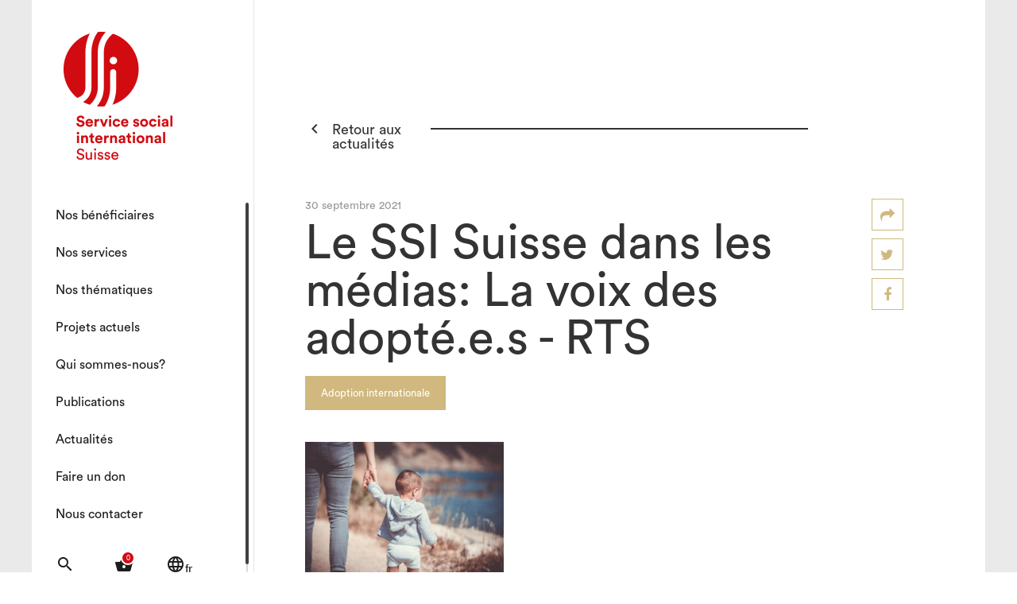

--- FILE ---
content_type: text/html; charset=UTF-8
request_url: https://ssi-suisse.org/fr/le-ssi-suisse-dans-les-medias-la-voix-des-adoptees-rts/338
body_size: 5860
content:
 <!DOCTYPE html>
 <html lang="fr" dir="ltr" xmlns:article="http://ogp.me/ns/article#" xmlns:book="http://ogp.me/ns/book#" xmlns:product="http://ogp.me/ns/product#" xmlns:profile="http://ogp.me/ns/profile#" xmlns:video="http://ogp.me/ns/video#" prefix="content: http://purl.org/rss/1.0/modules/content/  dc: http://purl.org/dc/terms/  foaf: http://xmlns.com/foaf/0.1/  og: http://ogp.me/ns#  rdfs: http://www.w3.org/2000/01/rdf-schema#  schema: http://schema.org/  sioc: http://rdfs.org/sioc/ns#  sioct: http://rdfs.org/sioc/types#  skos: http://www.w3.org/2004/02/skos/core#  xsd: http://www.w3.org/2001/XMLSchema# ">
   <head>
    <meta charset="utf-8" />
<meta name="title" content="Le SSI Suisse dans les médias: La voix des adopté.e.s - RTS | SSI Suisse" />
<meta property="og:site_name" content="SSISS" />
<link rel="canonical" href="https://ssi-suisse.org/fr/le-ssi-suisse-dans-les-medias-la-voix-des-adoptees-rts/338" />
<meta name="description" content="L’adoption internationale ne cesse de diminuer en Suisse, mais reste un système de relations NordSud asymétriques." />
<meta property="og:url" content="https://ssi-suisse.org/fr/le-ssi-suisse-dans-les-medias-la-voix-des-adoptees-rts/338" />
<meta property="og:title" content="Le SSI Suisse dans les médias: La voix des adopté.e.s - RTS | SSI Suisse" />
<meta name="Generator" content="Drupal 8 (https://www.drupal.org)" />
<meta name="MobileOptimized" content="width" />
<meta name="HandheldFriendly" content="true" />
<meta name="viewport" content="width=device-width, initial-scale=1.0" />
<link rel="shortcut icon" href="/core/misc/favicon.ico" type="image/vnd.microsoft.icon" />
<link rel="alternate" hreflang="en" href="https://ssi-suisse.org/en/iss-switzerland-media-voice-adoptees-rts/338" />
<link rel="alternate" hreflang="fr" href="https://ssi-suisse.org/fr/le-ssi-suisse-dans-les-medias-la-voix-des-adoptees-rts/338" />
<link rel="alternate" hreflang="de" href="https://ssi-suisse.org/de/der-ssi-schweiz-den-medien-die-stimmen-der-adoptierten-rts/338" />
<link rel="revision" href="/fr/le-ssi-suisse-dans-les-medias-la-voix-des-adoptees-rts/338" />

    <title>Le SSI Suisse dans les médias: La voix des adopté.e.s - RTS | SSI Suisse</title>
    <link rel="stylesheet" href="/sites/default/files/css/css_PE3IZOxJk6UQek_OBfzguzd-_uf6HPr9bnL_xsc2XvM.css?t8wvh1" media="all" />
<link rel="stylesheet" href="https://maxcdn.bootstrapcdn.com/font-awesome/4.5.0/css/font-awesome.min.css" media="all" />
<link rel="stylesheet" href="//fonts.googleapis.com/icon?family=Material+Icons" media="all" />
<link rel="stylesheet" href="/sites/default/files/css/css_fUrEb_zZPk5Nx_vZrkhHw_vclIle457z7v7imiBdKVo.css?t8wvh1" media="all" />
<link rel="stylesheet" href="/sites/default/files/css/css_bAG2qOB9ZXWCh9OCmszT_4xmtpOcDADtly_3HioRTlQ.css?t8wvh1" media="all" />

      
<!--[if lte IE 8]>
<script src="/sites/default/files/js/js_VtafjXmRvoUgAzqzYTA3Wrjkx9wcWhjP0G4ZnnqRamA.js"></script>
<![endif]-->

    <link rel="apple-touch-icon" sizes="57x57" href="/themes/custom/ssiss/img/favicon/apple-icon-57x57.png">
    <link rel="apple-touch-icon" sizes="60x60" href="/themes/custom/ssiss/img/favicon/apple-icon-60x60.png">
    <link rel="apple-touch-icon" sizes="72x72" href="/themes/custom/ssiss/img/favicon/apple-icon-72x72.png">
    <link rel="apple-touch-icon" sizes="76x76" href="/themes/custom/ssiss/img/favicon/apple-icon-76x76.png">
    <link rel="apple-touch-icon" sizes="114x114" href="/themes/custom/ssiss/img/favicon/apple-icon-114x114.png">
    <link rel="apple-touch-icon" sizes="120x120" href="/themes/custom/ssiss/img/favicon/apple-icon-120x120.png">
    <link rel="apple-touch-icon" sizes="144x144" href="/themes/custom/ssiss/img/favicon/apple-icon-144x144.png">
    <link rel="apple-touch-icon" sizes="152x152" href="/themes/custom/ssiss/img/favicon/apple-icon-152x152.png">
    <link rel="apple-touch-icon" sizes="180x180" href="/themes/custom/ssiss/img/favicon/apple-icon-180x180.png">
    <link rel="icon" type="image/png" sizes="192x192"  href="/themes/custom/ssiss/img/favicon/android-icon-192x192.png">
    <link rel="icon" type="image/png" sizes="32x32" href="/themes/custom/ssiss/img/favicon/favicon-32x32.png">
    <link rel="icon" type="image/png" sizes="96x96" href="/themes/custom/ssiss/img/favicon/favicon-96x96.png">
    <link rel="icon" type="image/png" sizes="16x16" href="/themes/custom/ssiss/img/favicon/favicon-16x16.png">
    <meta name="msapplication-TileColor" content="#ffffff">
    <meta name="msapplication-TileImage" content="/themes/custom/ssiss/img/favicon/ms-icon-144x144.png">
    <meta name="theme-color" content="#ffffff">
    <meta name="viewport" content="width=device-width, initial-scale=1">
  </head>
  <body>
    
    <div class="ssiss-template">
        <div class="dialog-off-canvas-main-canvas" data-off-canvas-main-canvas>
    <div id="content">
    <div id="sidebar">
    <div class="slice slice-0">
        <a class="logo logo-fr" href='/fr'></a>

        <div class="slice-0-menu">
              
            <ul class="menu"> 
              <li>
                  <span>Nos bénéficiaires</span>
                                        
            <ul class="menu slice slice-1">
              <li>
                  <a href="/fr/enfants-et-jeunes/351" data-drupal-link-system-path="node/351">Enfants et jeunes</a>
                                                  
            <ul class="menu slice slice-2">
              <li>
                  <a href="/fr/protection-internationale-de-lenfant/352" data-drupal-link-system-path="node/352">Protection internationale de l’enfant</a>
                      <div class="more"></div>
                                </li>
          <li>
                  <a href="/fr/enlevement-international-denfant/353" data-drupal-link-system-path="node/353">Enlèvement international d’enfant</a>
                      <div class="more"></div>
                                </li>
          <li>
                  <a href="/fr/preparation-accompagnement-retour-par/480" data-drupal-link-system-path="node/480">Préparation - Accompagnement - Retour (PAR)</a>
                      <div class="more"></div>
                                </li>
          <li>
                  <a href="/fr/mineurs-non-accompagnes/330" data-drupal-link-system-path="node/330">Mineur-e-s non accompagné-e-s</a>
                      <div class="more"></div>
                                </li>
        </ul>
  
            <div class="more"><div><i class="material-icons">&#xE145;</i></div></div>
                    
              </li>
          <li>
                  <a href="/fr/parents-couples-et-familles/354" data-drupal-link-system-path="node/354">Parents, couples et familles</a>
                                                  
            <ul class="menu slice slice-2">
              <li>
                  <a href="/fr/responsabilites-et-droits-parentaux/355" data-drupal-link-system-path="node/355">Responsabilités et droits parentaux</a>
                      <div class="more"></div>
                                </li>
          <li>
                  <a href="/fr/mediation-familiale-internationale/370" data-drupal-link-system-path="node/370">Médiation familiale internationale</a>
                      <div class="more"></div>
                                </li>
          <li>
                  <a href="/fr/preparation-accompagnement-retour-par/480" data-drupal-link-system-path="node/480">Préparation - Accompagnement - Retour (PAR)</a>
                      <div class="more"></div>
                                </li>
          <li>
                  <a href="/fr/consultations-pour-les-couples-binationaux/356" data-drupal-link-system-path="node/356">Consultations pour les couples binationaux</a>
                      <div class="more"></div>
                                </li>
          <li>
                  <a href="/fr/adoption-internationale/357" data-drupal-link-system-path="node/357">Adoption internationale</a>
                      <div class="more"></div>
                                </li>
        </ul>
  
            <div class="more"><div><i class="material-icons">&#xE145;</i></div></div>
                    
              </li>
          <li>
                  <a href="/fr/adultes-et-personnes-migrantes/359" data-drupal-link-system-path="node/359">Adultes et personnes migrantes</a>
                                                  
            <ul class="menu slice slice-2">
              <li>
                  <a href="/fr/assistance-juridique-aux-personnes-migrantes/360" data-drupal-link-system-path="node/360">Assistance juridique aux personnes migrantes</a>
                      <div class="more"></div>
                                </li>
          <li>
                  <a href="/fr/reintegration-dans-le-pays-dorigine/361" data-drupal-link-system-path="node/361">Réintegration dans le pays d&#039;origine</a>
                      <div class="more"></div>
                                </li>
          <li>
                  <a href="/fr/soutien-aux-personnes-relevant-du-reglement-dublin-iii/362" data-drupal-link-system-path="node/362">Soutien aux personnes relevant du règlement Dublin III</a>
                      <div class="more"></div>
                                </li>
          <li>
                  <a href="/fr/protection-internationale-de-ladulte/363" data-drupal-link-system-path="node/363">Protection internationale de l&#039;adulte</a>
                      <div class="more"></div>
                                </li>
          <li>
                  <a href="https://www.ssi-suisse.org/fr/preparation-accompagnement-retour-par/480">Préparation - Accompagnement - Retour (PAR)</a>
                      <div class="more"></div>
                                </li>
          <li>
                  <a href="/fr/recherche-dorigines/364" data-drupal-link-system-path="node/364">Recherche d&#039;origines</a>
                      <div class="more"></div>
                                </li>
        </ul>
  
            <div class="more"><div><i class="material-icons">&#xE145;</i></div></div>
                    
              </li>
          <li>
                  <a href="/fr/professionel-le-s-autorites-et-societe-civile/365" data-drupal-link-system-path="node/365">Professionel-le-s, autorités et société civile</a>
                                                  
            <ul class="menu slice slice-2">
              <li>
                  <a href="/fr/conseils-aux-autorites-et-aux-services-familiaux/367" data-drupal-link-system-path="node/367">Conseils aux autorités et aux services familiaux</a>
                      <div class="more"></div>
                                </li>
          <li>
                  <a href="/fr/coordination-de-pilotes-cantonaux/375" data-drupal-link-system-path="node/375">Coordination de pilotes cantonaux</a>
                      <div class="more"></div>
                                </li>
          <li>
                  <a href="/fr/formation-des-professionnel-le-s/366" data-drupal-link-system-path="node/366">Formation des professionnel-le-s</a>
                      <div class="more"></div>
                                </li>
        </ul>
  
            <div class="more"><div><i class="material-icons">&#xE145;</i></div></div>
                    
              </li>
        </ul>
  
            <div class="more"><div><i class="material-icons">&#xE145;</i></div></div>
                    
              </li>
          <li>
                  <span>Nos services</span>
                                        
            <ul class="menu slice slice-1">
              <li>
                  <a href="/fr/accompagnement-sociojuridique/377" data-drupal-link-system-path="node/377">Accompagnement sociojuridique</a>
                      <div class="more"></div>
                                </li>
          <li>
                  <a href="/fr/representation-de-lenfant/380" data-drupal-link-system-path="node/380">Représentation de l’enfant</a>
                      <div class="more"></div>
                                </li>
          <li>
                  <a href="/fr/mediation/376" data-drupal-link-system-path="node/376">Médiation</a>
                      <div class="more"></div>
                                </li>
          <li>
                  <a href="/fr/preparation-accompagnement-retour-par/480" data-drupal-link-system-path="node/480">Préparation - Accompagnement - Retour (PAR)</a>
                      <div class="more"></div>
                                </li>
          <li>
                  <a href="/fr/consultation-binationale/378" data-drupal-link-system-path="node/378">Consultation binationale</a>
                      <div class="more"></div>
                                </li>
          <li>
                  <a href="/fr/formation-et-conseil/379" data-drupal-link-system-path="node/379">Formation et conseil</a>
                      <div class="more"></div>
                                </li>
        </ul>
  
            <div class="more"><div><i class="material-icons">&#xE145;</i></div></div>
                    
              </li>
          <li>
                  <a href="/fr/nos-thematiques/389" data-drupal-link-system-path="node/389">Nos thématiques</a>
                                                  
            <ul class="menu slice slice-1">
              <li>
                  <a href="/fr/protection-internationale-de-lenfant/352" data-drupal-link-system-path="node/352">Protection internationale de l’enfant</a>
                      <div class="more"></div>
                                </li>
          <li>
                  <a href="/fr/enlevement-international-denfant/353" data-drupal-link-system-path="node/353">Enlèvement d&#039;enfant</a>
                      <div class="more"></div>
                                </li>
          <li>
                  <a href="/fr/responsabilites-et-droits-parentaux/355" data-drupal-link-system-path="node/355">Responsabilités et droits parentaux </a>
                      <div class="more"></div>
                                </li>
          <li>
                  <a href="/fr/mineurs-non-accompagnes/330" data-drupal-link-system-path="node/330">Mineur-e-s non accompagné-e-s</a>
                      <div class="more"></div>
                                </li>
          <li>
                  <a href="/fr/adoption-internationale/357" data-drupal-link-system-path="node/357">Adoption internationale</a>
                      <div class="more"></div>
                                </li>
          <li>
                  <a href="/fr/recherche-dorigines/364" data-drupal-link-system-path="node/364">Recherche d&#039;origines</a>
                      <div class="more"></div>
                                </li>
          <li>
                  <a href="/fr/protection-internationale-de-ladulte/363" data-drupal-link-system-path="node/363">Protection internationale de l&#039;adulte</a>
                      <div class="more"></div>
                                </li>
          <li>
                  <a href="/fr/assistance-juridique-aux-personnes-migrantes/360" data-drupal-link-system-path="node/360">Droit d’asile et des étrangers</a>
                      <div class="more"></div>
                                </li>
        </ul>
  
            <div class="more"><div><i class="material-icons">&#xE145;</i></div></div>
                    
              </li>
          <li>
                  <a href="/fr/projets-actuels/368" data-drupal-link-system-path="node/368">Projets actuels</a>
                      <div class="more"></div>
                                </li>
          <li>
                  <span>Qui sommes-nous?</span>
                                        
            <ul class="menu slice slice-1">
              <li>
                  <a href="/fr/nos-valeurs/101" data-drupal-link-system-path="node/101">Nos valeurs</a>
                      <div class="more"></div>
                                </li>
          <li>
                  <a href="/fr/notre-reseau-global-du-ssi/139" data-drupal-link-system-path="node/139">Notre réseau global du SSI</a>
                      <div class="more"></div>
                                </li>
          <li>
                  <a href="/fr/notre-reseau-professionnel/103" data-drupal-link-system-path="node/103">Notre réseau professionnel</a>
                      <div class="more"></div>
                                </li>
          <li>
                  <a href="/fr/staff/list" data-drupal-link-system-path="staff/list">Notre équipe</a>
                      <div class="more"></div>
                                </li>
          <li>
                  <a href="/fr/notre-histoire/100" data-drupal-link-system-path="node/100">Notre histoire</a>
                      <div class="more"></div>
                                </li>
        </ul>
  
            <div class="more"><div><i class="material-icons">&#xE145;</i></div></div>
                    
              </li>
          <li>
                  <a href="/fr/publications/list" data-drupal-link-system-path="publications/list">Publications</a>
                      <div class="more"></div>
                                </li>
          <li>
                  <a href="/fr/news/list" data-drupal-link-system-path="news/list">Actualités</a>
                      <div class="more"></div>
                                </li>
          <li>
                  <a href="/fr/faire-un-don/104" data-drupal-link-system-path="node/104">Faire un don</a>
                      <div class="more"></div>
                                </li>
          <li>
                  <a href="/fr/contact" data-drupal-link-system-path="contact">Nous contacter</a>
                      <div class="more"></div>
                                </li>
        </ul>
  



            <ul class="icons clearfix">
                <li class="search">
                    <a href="#" title="Rechercher">
                        <i class="material-icons">search</i>
                    </a>
                </li>
                <li class="shopping">
                    <a href="/fr/publications/cart" title="Commander">
                        <span class="count">0</span>
                        <i class="material-icons">shopping_basket</i>
                    </a>
                </li>

                <li class="language">
                    <a href="#" title="Langue">
                        <div><i class="material-icons">language</i>fr</div>
                    </a>
                </li>
                
            </ul>
        </div>
        <div id="overlay-sidebar"></div>
    </div>
</div>

<div id="mobile-menu">
    <div class="row">
        <div class="col-xs-10 nopadding logo">
            <a class="logo-mobile logo-mobile-fr" href='/fr'></a>
        </div>
        <div class="col-xs-2 nopadding action">
            <div class="menu">
            <i class="material-icons">menu</i>
            </div>
            <div class="close">
                <i class="material-icons">&#xE5CD;</i>
            </div>
        </div>
    </div>
</div>

<div id="mobile-menu-down">
    <div class="row">
        <div class="col-xs-4 nopadding">
            <a href="#" class="search" title="Rechercher">
                <i class="material-icons">search</i>
            </a>
        </div>
        <div class="col-xs-4 nopadding">
            <a href="/fr/publications/cart" title="Commander">
                <span class="count">0</span>
                <i class="material-icons">shopping_basket</i>
            </a>
        </div>
        <div class="col-xs-4 nopadding">
            <a href="#" class="language" title="Langue">
               <div>fr</div>
            </a>
        </div>
    </div>
</div>
    <div id="main">
        <div id="search_block">
	<div class="search_close"><i class="material-icons">close</i></div>
	<div class="title">Que cherchez-vous ?</div>
	<div class="search" data-url="/fr/results/">
		<input type="text" name="" />
		<div class="action">
			<i class="material-icons">search</i>
		</div>
	</div>
</div>

        <div id="langs_block">
    <div class="langs_close"><i class="material-icons">close</i></div>
    <div class="title">Choix de la langue</div>
    <div class="map">
                    <a href="https://ssi-suisse.org/en/iss-switzerland-media-voice-adoptees-rts/338" class="">Anglais</a>
                    <a href="https://ssi-suisse.org/fr/le-ssi-suisse-dans-les-medias-la-voix-des-adoptees-rts/338" class="is-active">Français</a>
                    <a href="https://ssi-suisse.org/de/der-ssi-schweiz-den-medien-die-stimmen-der-adoptierten-rts/338" class="">Allemand</a>
            </div>
</div>

        <div id="page">
              <div>
    <div id="news-detail">
    <div class="row">
        <div class="col-xs-offset-1 col-xs-5 col-sm-offset-1 col-sm-2 nopadding">
            <div class="linkBack">
                <a href="https://ssi-suisse.org/fr/news/list">
                    <i class="material-icons">&#xE314;</i>
                    <div>Retour aux actualités</div>
                </a>
            </div>
        </div>
        <div class="col-xs-4 col-sm-6 line"></div>
    </div>
    <div class="row">
        <div class="col-xs-offset-1 col-xs-9 nopadding">
            <div class="date-category">
                <div class="date">30 septembre 2021  </div>
                            </div>

            <div class="title">
                Le SSI Suisse dans les médias: La voix des adopté.e.s - RTS
            </div>

                            <div class="tags">
                                                                                                <div class="tag">Adoption internationale</div>
                                                            </div>
            
            <div class="intro-img">
                                    <img src="https://ssi-suisse.org/sites/default/files/styles/news_detail/public/2021-10/guillaume-de-germain-fgmLRBlUIpc-unsplash.jpg?itok=v4pOP_RB" />
                                                <div class="clearfix"></div>
            </div>

            <div class="content">
                <p>L’adoption internationale ne cesse de diminuer en Suisse, mais reste un système de relations NordSud asymétriques.</p>

<p>Si l’amour entre parents comblés et enfants chéris donne lieu à des rencontres émouvantes, les récits de personnes adoptées soulèvent des questions insolubles et vertigineuses : celles de l’identité, des origines, de la mémoire, du racisme. A l’heure où les enfants adoptés illégalement ces dernières décennies sont devenus des adultes, leur parole questionne la légitimité de disposer exclusivement d’un enfant qui vient d’ailleurs et qui n’a pas forcément souhaité son déracinement.</p>

<p><strong><a href="https://www.rts.ch/la-1ere/programmes/vacarme/12514651-la-voix-des-adoptees.html#timeline-anchor-1631107711539" target="_blank" title="Reportages adoption">Ecouter les reportages</a></strong></p>

            </div>
        </div>
        <div class="col-xs-1 nopadding">
            <div id="share">
                <div>
                    <a href="mailto:?subject=Check this website&amp;body=Check this site https://ssi-suisse.org/fr/le-ssi-suisse-dans-les-medias-la-voix-des-adoptees-rts/338."><i class="fa fa-share"></i></a>
                </div>
                <div>
                    <a onclick="return open_intent(this, event)" href="https://twitter.com/share?url=https://ssi-suisse.org/fr/le-ssi-suisse-dans-les-medias-la-voix-des-adoptees-rts/338&text=Le SSI Suisse dans les médias: La voix des adopté.e.s - RTS..."><i class="fa fa-twitter"></i></a>
                </div>
                <div>
                    <a onclick="return open_intent(this, event)" href="https://www.facebook.com/sharer/sharer.php?u=https://ssi-suisse.org/fr/le-ssi-suisse-dans-les-medias-la-voix-des-adoptees-rts/338"><i class="fa fa-facebook"></i></a>
                </div>
            </div>
        </div>
    </div>

            <div class="row" id="moreNews">
            <div class="col-xs-offset-1 col-xs-10 nopadding">
                <div class="title">A découvrir également</div>
            </div>

            <div class="col-xs-offset-1 col-xs-10 nopadding">
                <div class="row grid">
                                            <div class="col-xs-12 col-sm-6 iso-new">
                            <div class="new">
                                <a href="/fr/rencontre-intercantonale-suisse-latine-13-novembre-2025-lausanne/482">
                                                                            <div class="image" style="background-image:url(https://ssi-suisse.org/sites/default/files/styles/news_block/public/2026-01/Image%20R25_0.jpg?itok=CNmn0BYw);"> </div>
                                                                        <div class="date-category">
                                        <div class="date">15 janvier 2026 </div>
                                                                            </div>
                                    <div class="title">Rencontre intercantonale Suisse latine - 13 novembre 2025 à Lausanne</div>
                                                                    </a>
                            </div>
                        </div>
                                            <div class="col-xs-12 col-sm-6 iso-new">
                            <div class="new">
                                <a href="/fr/reunir-les-familles-reparer-des-vies/481">
                                                                            <div class="image" style="background-image:url(https://ssi-suisse.org/sites/default/files/styles/news_block/public/2025-12/1764687304987-44bb2f69-f738-47ab-b198-155170a785f3_1.png?itok=hqnTKvMI);"> </div>
                                                                        <div class="date-category">
                                        <div class="date">02 décembre 2025 </div>
                                                                            </div>
                                    <div class="title">&quot;Réunir les familles, réparer des vies&quot;</div>
                                                                            <div class="tags">
                                                                                                                                                                                               <div class="tag">Protection de l&#039;enfant</div>
                                                                                                                                                                                                                                               <div class="tag">Le SSI Suisse</div>
                                                                                                                                    </div>
                                                                    </a>
                            </div>
                        </div>
                                            <div class="col-xs-12 col-sm-6 iso-new">
                            <div class="new">
                                <a href="/fr/stagiaire-intervenant-e-social-e-80/476">
                                                                            <div class="image" style="background-image:url(https://ssi-suisse.org/sites/default/files/styles/news_block/public/2025-08/Join%20our%20team.jpg?itok=8VupisEH);"> </div>
                                                                        <div class="date-category">
                                        <div class="date">22 octobre 2025 </div>
                                                                            </div>
                                    <div class="title">Stagiaire intervenant-e social-e à 80%</div>
                                                                    </a>
                            </div>
                        </div>
                                            <div class="col-xs-12 col-sm-6 iso-new">
                            <div class="new">
                                <a href="/fr/rencontre-intercantonale-suisse-latine-13-novembre-2025-lausanne/479">
                                                                            <div class="image" style="background-image:url(https://ssi-suisse.org/sites/default/files/styles/news_block/public/2025-10/photo%20Events.jpg?itok=KPtHbWil);"> </div>
                                                                        <div class="date-category">
                                        <div class="date">16 octobre 2025 </div>
                                                                            </div>
                                    <div class="title">Rencontre intercantonale Suisse latine - 13 novembre 2025 à Lausanne</div>
                                                                    </a>
                            </div>
                        </div>
                                    </div>
            </div>
        </div>
    </div>
  </div>

        </div>
        <div id="footer">
    <div class="row">
        <div class="col-xs-offset-1 col-xs-10 col-sm-offset-1 col-sm-7 nopadding">
            <div class="row">
                <div class="col-xs-12 title-block">Permanence téléphonique</div>
                <div class="col-xs-6 address">
                    <div class="city">Genève</div>
                    <div class="days">Du lundi au vendredi</div>
                    <div class="time">Lundi-mercredi-jeudi-vendredi 9h00-12h00 / Mardi 14h-16h00</div>
                    <div class="phone">+41 22 731 67 00</div>
                </div>

                <div id="zurich" class="col-xs-6 address">
                    <div class="city">Zurich</div>
                    <div class="days">Du lundi au vendredi</div>
                    <div class="time">9:00 - 12:00 / 14:00 - 16:00</div>
                    <div class="phone">+ 41 44 366 44 77</div>
                </div>

            </div>
        </div>

        <div id="stay" class="col-xs-offset-1 col-xs-10 col-sm-offset-0 col-xs-10 col-sm-3 nopadding">
            <div class="row">
                                <div class="col-xs-12 title-block">Restons en contact</div>
                <div class="col-xs-12 address">
                    <div class="city">Newsletters</div>
                                            <div><a href="https://ssi-suisse.org/fr/newsletter-mna/397">Newsletter MNA (4 parutions / an)</a></div>
                                            <div><a href="https://ssi-suisse.org/fr/newsletter-ssi/398">Newsletter SSI (4 parutions / an)</a></div>
                                    </div>
                                 <div id="social" class="col-xs-12 ">
                    <a href="https://www.facebook.com/ssisuisse/" target="_blank"><i class="fa fa-facebook" aria-hidden="true"></i></a>
                    <a href="https://ssi-suisse.org/fr/contact"><i class="fa fa-envelope" aria-hidden="true"></i></a>
                    <a href="https://ssi-suisse.org/fr/contact"><i class="fa fa-map-marker" aria-hidden="true"></i></a>
                </div>
            </div>
        </div>
        <div class="col-xs-offset-1 col-xs-10 credits nopadding">
            <a href="/fr/credits/143">Crédits</a>
            <a style="margin-left: 15px;" href="/fr/protection-des-donnees/344">Protection des données</a>
        </div>
    </div>
</div>

        <div id="overlay-content"></div>
    </div>
</div>

  </div>

    </div>
    
    <script type="application/json" data-drupal-selector="drupal-settings-json">{"path":{"baseUrl":"\/","scriptPath":null,"pathPrefix":"fr\/","currentPath":"node\/338","currentPathIsAdmin":false,"isFront":false,"currentLanguage":"fr"},"pluralDelimiter":"\u0003","statistics":{"data":{"nid":"338"},"url":"\/core\/modules\/statistics\/statistics.php"},"user":{"uid":0,"permissionsHash":"bf9c027d09c9092d65697f90aae2ad1c00f8895b26dc73a9f8bb9f10cda56eac"}}</script>
<script src="/sites/default/files/js/js_QaOcERifQcQkl40UGYk1sjllr1SjiB3EhjBGRwB3sIg.js"></script>

    <script>
 (function(i,s,o,g,r,a,m){i['GoogleAnalyticsObject']=r;i[r]=i[r]||function(){
 (i[r].q=i[r].q||[]).push(arguments)},i[r].l=1*new Date();a=s.createElement(o),
 m=s.getElementsByTagName(o)[0];a.async=1;a.src=g;m.parentNode.insertBefore(a,m)
 })(window,document,'script','https://www.google-analytics.com/analytics.js','ga');

 ga('create', 'UA-2835696-30', 'auto');
 ga('send', 'pageview');

</script>
  </body>
</html>
